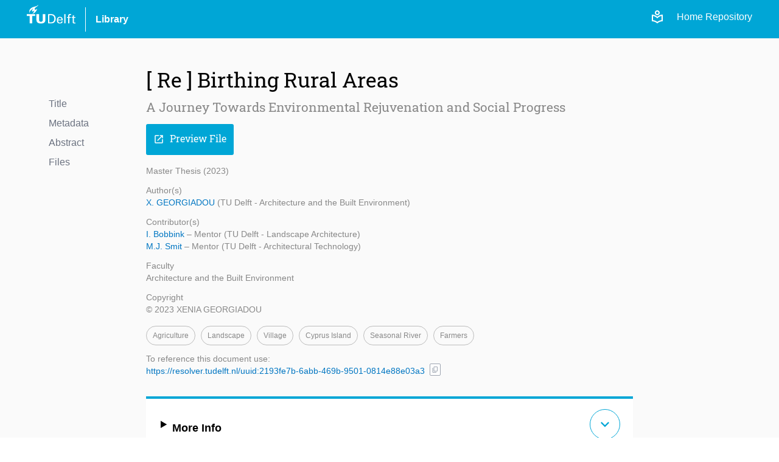

--- FILE ---
content_type: text/html; charset=utf-8
request_url: https://repository.tudelft.nl/record/uuid:2193fe7b-6abb-469b-9501-0814e88e03a3
body_size: 6853
content:
<!DOCTYPE html>
<html lang="en">
<head>
    <!-- Google tag (gtag.js) -->
    <script async src="https://www.googletagmanager.com/gtag/js?id=G-0YJD8QMQXL"></script>
    <script>
        window.dataLayer = window.dataLayer || [];

        function gtag() {
            dataLayer.push(arguments);
        }

        gtag('js', new Date());
        gtag('config', 'G-0YJD8QMQXL');
    </script>
    
        <title> [ Re ] Birthing Rural Areas  | TU Delft Repository</title>
        <link rel=stylesheet href=/static/css/webapp.css type=text/css> <!-- need to remove -->
        <link rel=stylesheet href=/static/css/global.css type=text/css> <!-- need to remove -->
        <link rel=stylesheet href=/static/css/layout.css type=text/css>
        <link rel=stylesheet href=/static/css/MaterialIcon.css type=text/css>
        <link rel="icon" type="image/png" href="/static/images/favicon.ico">
        <link rel="stylesheet" href="/static/dist/css/output.css">
    
    
    <meta name="citation_title" content="[ Re ] Birthing Rural Areas" />

    <meta name="citation_publication_date"
          content="2023" />



    
        
            
                <meta name="citation_author"
                      content="None, None">
            
        
    
        
    
        
    
        
    


    
    
        
            
        
    
        
    
        
    
    
    <meta name="citation_pdf_url" content="/file/File_e2ff2f72-d727-4d45-ae8d-d1dae08b9b98" />

<meta name="citation_abstract" content="This graduation project in the field of Landscape Architecture, conducted over a period of 9 months at the Circular Water Stories lab in Flowscapes studio in TU Delft, focuses on addressing water scarcity issues on the Greek island of Cyprus. The primary objective is to explore how local communities can actively contribute to alleviating water shortages while simultaneously raising awareness about the importance of preserving the natural habitat in a rural area in Paphos city.&lt;br/&gt;Initially, an extensive investigation was carried out to examine the historical water systems on the island, aiming to gain insights into how the residents coped with water scarcity. Cyprus, having been ruled by various conquerors, benefited from the introduction of advanced water management practices. Notably, the water source was located distant from the settlements, necessitating the transportation of water to households through aqueducts, street taps, conduits, and similar means.&lt;br/&gt;Furthermore, the focus of the thesis revolves around a rural region on the island. Specifically, the research site pertains to a valley situated alongside a seasonal river that incorporates a dam. This area is predominantly dedicated to agriculture, which greatly influences the overall landscape. Examining the local water management system aids in comprehending the spatial organization of the village, thereby contributing to a deeper understanding of its structure.&lt;br/&gt;However, alternative ways of irrigation in order to combat the dryness of the area are proposed, so as not to be anymore independent on the dam. The raise of awareness is proposed through the interaction of the visitors with the environment and water, in order to involve them in the natural process. Especially, the concept is to begin with an experimental phase, initiated by a local farmer who takes action after engaging in discussions and interactions with the author. Over time, as the positive outcomes of these interventions become apparent in the farmer’s cultivation practices, other farmers in the area are influenced and begin adopting similar approaches.&lt;br/&gt;As local authorities strive to offer unique experiences to visitors,&lt;br/&gt;competition among the villages intensifies. Therefore, new infrastructure for educational and commercial purposes are introduced.  Particularly, the local council takes the initiative to financially support village farmers by promoting their products. Furthermore, recreational activities are incorporated, providing opportunities for both children and adults to engage with the water and environment, particularly during weekends.  The project introduces a unique and unparalleled characteristic to the entire island, making the area a magnet for residents and visitors alike. The extension of water presence in the region not only enhances the flora, fauna, and soil, but also serves as a catalyst for positive change and improved sustainability" />

<meta name="citation_abstract_html_url"
      content="https://repository.tudelft.nl/record/uuid:2193fe7b-6abb-469b-9501-0814e88e03a3" />

</head>
<body>
<div class="flex min-h-screen flex-col bg-off-white">

    <!-- Header -->
    <header class="bg-tu-delft-primary-blue text-white">
        
            <div class="xl:w-[1224px] m-auto flex flex-row justify-between px-4 py-2">
	<div class="flex flex-row space-x-4 justify-between items-center">
		<div class="w-20 pb-4">
			<a href="/"
				><img
					class="logo"
					src="/static/images/logo/tudelft_logo.svg"
					alt="TU Delft"
			/></a>
		</div>
		<div class="w-px h-10 bg-white"></div>
		<div>
			<a
				href="https://www.tudelft.nl/library"
				target="_blank"
				class="hover:underline font-bold"
				>Library</a
			>
		</div>
	</div>

	<div class="flex flex-row justify-end space-x-3 z-40">
		<div class="flex flex-row space-x-5 pt-2">
			<!-- The Figma design for the login link/button is below, but temporarily disabled -->
			<!-- <a href="/login">
				<span class="material-symbols-outlined align-sub text-base">
					login
				</span>
				Login
			</a> -->
			<a href="/login"
				><span class="material-symbols-outlined">local_library</span></a
			>
			<a class="text-white" href="/">Home Repository</a>
		</div>
	</div>
</div>
        
    </header>


    <!-- Main Content -->
    <main class="flex-grow">
        

    <div class="flex w-full lg:w-[1000px] xl:w-[1200px] m-auto p-10 pt-12">

        <div class="hidden lg:block flex-1">
            

<div class="menu record-navigator mt-12">
    <div class="filter space-y-2">
        
    <div>
        <a href="#title" class="text-gray-500">Title</a>
    </div>

        
    <div>
        <a href="#metadata" class="text-gray-500">Metadata</a>
    </div>

        
    <div>
        <a href="#abstract" class="text-gray-500">Abstract</a>
    </div>

        
    <div>
        <a href="#files" class="text-gray-500">Files</a>
    </div>

    </div>
</div>
        </div>

        <div class="grow lg:grow-0 lg:w-[800px]">

            <!----- Title and Subtitle -------------------------------------------------------->
            <div id="title">
                
                    <h1>[ Re ] Birthing Rural Areas</h1>
                
                
                    <h3 class="mt-2 font-bold">A Journey Towards Environmental Rejuvenation and Social Progress</h3>
                
            </div>

            <div class="pt-3 space-x-2">

                <!----- Preview File Button -------------------------------------------------------->
                
                    

                    
                        
                            
                        
                    
                        
                    
                        
                    

                    

                    
                        <a href="/file/File_e2ff2f72-d727-4d45-ae8d-d1dae08b9b98?preview=1" target="_blank">
                            <button class="primary-button"><i class="icon">open_in_new</i>Preview File</button>
                        </a>
                    
                
            </div>

            <!----- Metadata main and additional info -------------------------------------------------------->
            <div id="metadata">
                <div class="text-light-gray text-sm space-y-3 my-4 mb-8">
    <!-------- Object Type and publication_year-------->
    <div>
        Master Thesis
        (2023)
    </div>
    <!-------- Main sections of the metadata -------->
    
    
        
            <div>
                
                    <div>Author(s)</div>
                    

    <p><a href="/person/Person_b2b8eabb-1d82-4ec5-95bb-8f074c3de275" class="hover:underline text-link-blue">
        X. GEORGIADOU
    </a>

    
    


    (TU Delft - Architecture and the Built Environment)</p>

                
            </div>
        
            <div>
                
                    <div>Contributor(s)</div>
                    

    <p><a href="/person/Person_f1e6df8e-47aa-492b-8ea2-66287a7b2c74" class="hover:underline text-link-blue">
        I. Bobbink
    </a>

    
    
        – Mentor
    


    (TU Delft - Landscape Architecture)</p>

    <p><a href="/person/Person_51aee8b7-be57-472c-8541-5b572ff5394e" class="hover:underline text-link-blue">
        M.J. Smit
    </a>

    
    
        – Mentor
    


    (TU Delft - Architectural Technology)</p>

                
            </div>
        
            <div>
                
                    



    
    
        
    



    
        <div>Faculty</div>
    
    <div>Architecture and the Built Environment</div>

                    <!-- access_conditions -->
                
            </div>
        
            <div>
                
                    <div>Copyright</div>
                    © 2023 XENIA GEORGIADOU
                
            </div>
        
    
    <!-------- DOI -------->
    
    <!-------- Keywords -------->
    
        
        
        <div>
    <div class="keywords">
        
            
    
    <a class="cursor-pointer" onclick=handleFilterOnChange('agriculture','keyword')>
        <span>Agriculture</span>
    </a>

        
            
    
    <a class="cursor-pointer" onclick=handleFilterOnChange('landscape','keyword')>
        <span>Landscape</span>
    </a>

        
            
    
    <a class="cursor-pointer" onclick=handleFilterOnChange('village','keyword')>
        <span>Village</span>
    </a>

        
            
    
    <a class="cursor-pointer" onclick=handleFilterOnChange('cyprus_island','keyword')>
        <span>Cyprus island</span>
    </a>

        
            
    
    <a class="cursor-pointer" onclick=handleFilterOnChange('seasonal_river','keyword')>
        <span>Seasonal river</span>
    </a>

        
            
    
    <a class="cursor-pointer" onclick=handleFilterOnChange('farmers','keyword')>
        <span>Farmers</span>
    </a>

        
    </div>
</div>
    
    <!-------- Reference -------->
    <div class="flex flex-row items-center space-x-2">
        <div>
            <div>To reference this document use:</div>
            <a href="https://resolver.tudelft.nl/uuid:2193fe7b-6abb-469b-9501-0814e88e03a3"
               target="_blank"
               class="hover:underline text-link-blue">https://resolver.tudelft.nl/uuid:2193fe7b-6abb-469b-9501-0814e88e03a3</a>
        </div>
        <div class="mt-4">
    <span class="tooltip tooltip-btn-icon" title="Copy URL">
    <button
            type="button"
            class="text-gray-400 bg-white hover:bg-gray-200 border-gray-400 border
            font-medium rounded-sm text-xs px-0.5 py-px text-center inline-flex items-center"
            onclick="copyContent('https://resolver.tudelft.nl/uuid:2193fe7b-6abb-469b-9501-0814e88e03a3', 'https://resolver.tudelft.nl/uuid:2193fe7b-6abb-469b-9501-0814e88e03a3')">
            <i id="icon-content-to-copy-https://resolver.tudelft.nl/uuid:2193fe7b-6abb-469b-9501-0814e88e03a3" class="text-gray-400 text-xs icon-no-style">content_copy</i>
    </button>
    </span>
</div>
    </div>
</div>

                
                    <div class="bg-white border-t-4 border-tu-delft-primary-blue p-4 pl-6 pt-3 text-lg my-4"
                         onclick="displayFullMetadata()">
                        <details>
                            <summary class="flex items-center">
                                <div class="flex-1 mr-4 pt-3 font-bold"> More Info</div>
                                <div class="flex-0">
                                    <div id="btn-more" class="btn-more"> expand_more</div>
                                </div>
                            </summary>
                            

<div class="space-y-2">
    
        <div>
            <!-- language -->
            
                <!-- other content -->
                <div class="text-black font-bold">Publication Year</div>
                2023
            
        </div>
    
        <div>
            <!-- language -->
            
                
                
                    <div class="text-black font-bold">Language</div>
                    English
                

            <!-- access_conditions -->
            
        </div>
    
        <div>
            <!-- language -->
            
                <div class="text-black font-bold">Copyright</div>
                © 2023 XENIA GEORGIADOU

            <!-- related_content -->
            
        </div>
    
        <div>
            <!-- language -->
            
                <!-- other content -->
                <div class="text-black font-bold">Coordinates</div>
                35.162257, 32.549957
            
        </div>
    
        <div>
            <!-- language -->
            
                <!-- other content -->
                <div class="text-black font-bold">Graduation Date</div>
                26-06-2023
            
        </div>
    
        <div>
            <!-- language -->
            
                <div class="text-black font-bold">Awarding Institution</div>
                
                    Delft University of Technology
                

            <!-- organisations -->
            
        </div>
    
        <div>
            <!-- language -->
            
                <!-- other content -->
                <div class="text-black font-bold">Programme</div>
                [&#39;Architecture, Urbanism and Building Sciences | Landscape Architecture&#39;]
            
        </div>
    
        <div>
            <!-- language -->
            
                



    
    
        
    



    
        <div class="text-black font-bold">Faculty</div>
    
    <div>Architecture and the Built Environment</div>

            
        </div>
    

    <!-- Reuse Rights is displayed if files has no cc license  -->
    
        
        
            
        

        
            <div>
                <div class="text-black font-bold">Reuse Rights</div>
                <p>Other than for strictly personal use, it is not permitted to download, forward or distribute the text
                    or part of it, without the consent of the author(s) and/or copyright holder(s), unless the work is under an
                    open content license such as Creative Commons.</p>
            </div>
        
    
</div>

                        </details>
                    </div>
                
            </div>

            <!----- Abstract -------------------------------------------------------->
            
                <div id="abstract" class="space-y-3 px-20 my-8 mt-10">
                    <h2>Abstract</h2>
                    <p>This graduation project in the field of Landscape Architecture, conducted over a period of 9 months at the Circular Water Stories lab in Flowscapes studio in TU Delft, focuses on addressing water scarcity issues on the Greek island of Cyprus. The primary objective is to explore how local communities can actively contribute to alleviating water shortages while simultaneously raising awareness about the importance of preserving the natural habitat in a rural area in Paphos city.<br/>Initially, an extensive investigation was carried out to examine the historical water systems on the island, aiming to gain insights into how the residents coped with water scarcity. Cyprus, having been ruled by various conquerors, benefited from the introduction of advanced water management practices. Notably, the water source was located distant from the settlements, necessitating the transportation of water to households through aqueducts, street taps, conduits, and similar means.<br/>Furthermore, the focus of the thesis revolves around a rural region on the island. Specifically, the research site pertains to a valley situated alongside a seasonal river that incorporates a dam. This area is predominantly dedicated to agriculture, which greatly influences the overall landscape. Examining the local water management system aids in comprehending the spatial organization of the village, thereby contributing to a deeper understanding of its structure.<br/>However, alternative ways of irrigation in order to combat the dryness of the area are proposed, so as not to be anymore independent on the dam. The raise of awareness is proposed through the interaction of the visitors with the environment and water, in order to involve them in the natural process. Especially, the concept is to begin with an experimental phase, initiated by a local farmer who takes action after engaging in discussions and interactions with the author. Over time, as the positive outcomes of these interventions become apparent in the farmer’s cultivation practices, other farmers in the area are influenced and begin adopting similar approaches.<br/>As local authorities strive to offer unique experiences to visitors,<br/>competition among the villages intensifies. Therefore, new infrastructure for educational and commercial purposes are introduced.  Particularly, the local council takes the initiative to financially support village farmers by promoting their products. Furthermore, recreational activities are incorporated, providing opportunities for both children and adults to engage with the water and environment, particularly during weekends.  The project introduces a unique and unparalleled characteristic to the entire island, making the area a magnet for residents and visitors alike. The extension of water presence in the region not only enhances the flora, fauna, and soil, but also serves as a catalyst for positive change and improved sustainability</p>
                </div>
            

            <!----- Files -------------------------------------------------------->
            
                <div id="files" class="files my-8">
                    <h2>Files</h2>
                    <div class="flex flex-col space-y-2 mt-1">

    

    

        
        
        
        
        

        
            
                
            
        

        
            <div class="flex flex-row gap-2 items-center">
                <div class="grow flex-col">
                    <a href="/file/File_e2ff2f72-d727-4d45-ae8d-d1dae08b9b98" download target="_blank">5389305_XeniaGeorgiadou_Gradua... (pdf)</a>

                    <div class="flex flex-row space-x-1">
                        
                            <div class="small-note-not-italic">
                                
                                (pdf | 0.511 Mb)
                            </div>
                        

                        
                    </div>
                </div>

                <div class="text-black">
                    


    <span class="text-xs text-light-gray">
        License info not available
    </span>

                </div>

                
                    <a href="/file/File_e2ff2f72-d727-4d45-ae8d-d1dae08b9b98" download target="_blank">
                        <button class="secondary-button"><i class="icon">download</i>Download</button>
                    </a>
                
            </div>
        
    

        
        
        
        
        

        
            
                
            
        

        
            <div class="flex flex-row gap-2 items-center">
                <div class="grow flex-col">
                    <a href="/file/File_103bc487-e696-4d0a-a72d-83eb7fc85685" download target="_blank">P5_XeniaGeorgiadou.pdf</a>

                    <div class="flex flex-row space-x-1">
                        
                            <div class="small-note-not-italic">
                                
                                (pdf | 139 Mb)
                            </div>
                        

                        
                    </div>
                </div>

                <div class="text-black">
                    


    <span class="text-xs text-light-gray">
        License info not available
    </span>

                </div>

                
                    <a href="/file/File_103bc487-e696-4d0a-a72d-83eb7fc85685" download target="_blank">
                        <button class="secondary-button"><i class="icon">download</i>Download</button>
                    </a>
                
            </div>
        
    

        
        
        
        
        

        
            
                
            
        

        
            <div class="flex flex-row gap-2 items-center">
                <div class="grow flex-col">
                    <a href="/file/File_12ab09e9-25e1-4c81-976a-2d669a35de34" download target="_blank">Report_XeniaGeorgiadou.pdf</a>

                    <div class="flex flex-row space-x-1">
                        
                            <div class="small-note-not-italic">
                                
                                (pdf | 67.7 Mb)
                            </div>
                        

                        
                    </div>
                </div>

                <div class="text-black">
                    


    <span class="text-xs text-light-gray">
        License info not available
    </span>

                </div>

                
                    <a href="/file/File_12ab09e9-25e1-4c81-976a-2d669a35de34" download target="_blank">
                        <button class="secondary-button"><i class="icon">download</i>Download</button>
                    </a>
                
            </div>
        
    
</div>

                </div>
            
        </div>

        <div class="hidden xl:block flex-1"></div>
    </div>


    </main>

    <!-- Footer -->
    <footer class="bg-off-white">
        
            <footer class="w-full min-h-[400px] bg-[url('/static/images/logo/torch.svg')] bg-no-repeat bg-[length:270%] bg-[position:13%_75%] flex flex-col justify-between pt-4 sm:pt-16 border-t border-clear-gray">
    <div class="px-4 py-2">
        <div class="lg:w-[1000px] flex flex-col sm:flex-row justify-between gap-4 sm:gap-20 m-auto">
            <!-- Info Column -->
            <div class="basis-2/4">
                <p class="text-4.5xl font-light font-roboto">TU Delft Repository</p>
                <div class="py-4 sm:p-4 sm:pl-3 mt-4">The TU Delft Repository is a digital repository for TU Delft’s research and a
                    service provided by the
                    TU Delft Library.
                </div>
            </div>
            <!-- Contact -->
            <div class="flex flex-row grow gap-20 pb-4 sm:pb-0">
                <div class="basis-1/2 pt-4">
                    <div>
                        <p class="mb-1">Building 21</p>
                        <p class="mb-1">Prometheusplein 1</p>
                        <p class="mb-1">2628ZC Delft</p>
                        <p class="mb-1">
                            <a href="mailto:library@tudelft.nl" class="hover:underline">
                                library@tudelft.nl
                            </a>
                        </p>
                        <p class="mb-1">+31 (0)15 27 85678</p>
                    </div>
                </div>
                <!-- Navigation -->
                <div class="basis-1/2 pt-2">
                    <h2 class="text-2xl font-roboto mb-4">Navigation</h2>
                    <nav class="flex flex-col space-y-1.5">
                        <a class="hover:underline" href="/" title="Home repository">Home</a>
                        <a class="hover:underline" href="/content-in-the-repository" title="FAQ">About</a>
                        <a class="hover:underline" href="/search?" title="Search">Search</a>
                        <a class="hover:underline" href="/upload-content" title="Upload Content">Upload Content</a>
                        <a class="hover:underline" href="/contact" title="Contact">Contact</a>
                        <a class="hover:underline" href="/faq" title="FAQ">FAQ</a>
                    </nav>
                </div>
            </div>

        </div>
    </div>
    <div class="px-4 py-2 bg-darkmode-black">
        <div class="lg:w-[1000px] flex flex-row justify-between m-auto items-center">
            <div class="flex flex-row space-x-4 justify-between items-center">
                <div class="w-20 pb-4">
                    <a href="/"><img class="logo" src="/static/images/logo/tudelft_logo.svg" alt="TU Delft"></a>
                </div>
                <div class="w-px h-10 bg-white "></div>
                <div>
                    <a href="https://www.tudelft.nl/library" target="_blank"
                       class="hover:underline text-white">Library</a>
                </div>
            </div>
            <nav class="flex flex-row space-x-4 text-white">
                <a class="hover:underline sm:hidden" href="/" title="Home repository">Home</a>
                <a class="hover:underline hidden sm:inline-block" href="/" title="Home repository">Home (Repository)</a>
                <a class="hover:underline" href="/record/uuid:f116c1eb-35ca-4ecb-a58f-37ae764280e8" title="Search">Privacy</a>
                <a class="hover:underline" href="/contact" title="Contact">Contact</a>
            </nav>
        </div>
    </div>
</footer>
        
    </footer>

</div>

<!-- Javascript -->



<script src="/static/js/common/search/filters.js"></script> <!-- need to remove -->
<script src="/static/js/common/form/buttons.js"></script> <!-- need to remove -->
<script src="/static/js/common/search/pagination.js"></script> <!-- need to remove -->
<script src="/static/js/script.js"></script> <!-- need to remove -->
</body>
</html>

--- FILE ---
content_type: text/css
request_url: https://repository.tudelft.nl/static/css/global.css
body_size: 20234
content:
@tailwind base;
@tailwind components;
@tailwind utilities;

@layer base {
  :root {
    --background: 0 0% 100%;
    --foreground: 222.2 47.4% 11.2%;
    --muted: 210 40% 96.1%;
    --muted-foreground: 215.4 16.3% 46.9%;
    --popover: 0 0% 100%;
    --popover-foreground: 222.2 47.4% 11.2%;
    --border: 214.3 31.8% 91.4%;
    --input: 214.3 31.8% 91.4%;
    --card: 0 0% 100%;
    --card-foreground: 222.2 47.4% 11.2%;
    --primary: 222.2 47.4% 11.2%;
    --primary-foreground: 210 40% 98%;
    --secondary: 210 40% 96.1%;
    --secondary-foreground: 222.2 47.4% 11.2%;
    --accent: 210 40% 96.1%;
    --accent-foreground: 222.2 47.4% 11.2%;
    --destructive: 0 100% 50%;
    --destructive-foreground: 210 40% 98%;
    --ring: 215 20.2% 65.1%;
    --radius: 0.5rem;
  }

  .dark {
    --background: 224 71% 4%;
    --foreground: 213 31% 91%;
    --muted: 223 47% 11%;
    --muted-foreground: 215.4 16.3% 56.9%;
    --accent: 216 34% 17%;
    --accent-foreground: 210 40% 98%;
    --popover: 224 71% 4%;
    --popover-foreground: 215 20.2% 65.1%;
    --border: 216 34% 17%;
    --input: 216 34% 17%;
    --card: 224 71% 4%;
    --card-foreground: 213 31% 91%;
    --primary: 210 40% 98%;
    --primary-foreground: 222.2 47.4% 1.2%;
    --secondary: 222.2 47.4% 11.2%;
    --secondary-foreground: 210 40% 98%;
    --destructive: 0 63% 31%;
    --destructive-foreground: 210 40% 98%;
    --ring: 216 34% 17%;

    --chart-1: 12 76% 61%;
    --chart-2: 173 58% 39%;
    --chart-3: 197 37% 24%;
    --chart-4: 43 74% 66%;
    --chart-5: 27 87% 67%;
  }
}

@layer base {
  * {
    @apply border-border;
  }
  body {
    @apply font-sans antialiased bg-background text-foreground;
  }
}


@font-face {
    font-family: 'Roboto Slab';
    src: url(../fonts/roboto-slab.ttf);
}

@font-face {
    font-family: 'Material Icons';
    src: url(../fonts/materialIcons-regular.ttf);
}

@font-face {
    font-family: 'Inter';
    src: url(../fonts/inter.ttf);
}

:root {
    /* ############## VAR COLORS ################ */
    --white: #FFFFFF;
    --black: #000000;
    --text-black: #000000;
    --text-white: #FFFFFF;

    --background-off-white: #FAFAFA; /* in Figma background-white*/
    --darkmode-black: #2d2d2d;
    --light-gray: #888888;
    --lighter-gray: #9E9E9E;
    --pale-gray: #BFBFBF;
    --50perc-light-gray: #c3c3c3;
    --tu-delft-primary-blue: #00A6D6; /* Cyan */
    --tu-delft-secondary-blue: #0076C2;
    --tu-delft-dark-blue: #0C2340;
    --link-blue: #0076C2;
    --pale-blue: #d7eff4;
    --error-red: #E21A1A;

    /* ############## VAR FONT FAMILY ################ */

    --font-family-base: Arial, sans-serif;
    --font-family-titles: 'Roboto Slab', Arial, sans-serif;

    /* ############## VAR FONTS SIZES : based on tailwind ################ */
    --font-xs: 0.75rem; /* 12px */
    --font-line-xs: 1rem; /* 16px */

    --font-sm: 0.875rem; /* 14px */
    --font-line-sm: 1.25rem; /* 20px */
    /*--font-sm: 13.33px;*/
    /*--font-line-sm: 16.13px;*/

    /*--font-base: 1rem; !* 16px *!*/
    /*--font-line-base: 1.5rem; !* 24px *!*/
    --font-base: 1rem; /* 16px */
    --font-line-base: 1.25rem; /* 20px */

    --font-lg: 1.125rem; /* 18px */
    --font-line-lg: 1.75rem; /* 28px */

    --font-xl: 1.25rem; /* 20px */
    --font-line-xl: 1.75rem; /* 28px */

    --font-2xl: 1.5rem; /* 24px */
    --font-line-2xl: 2rem; /* 32px */

    --font-3xl: 1.875rem; /* 30px */
    --font-line-3xl: 2.25rem; /* 36px */
}

/* ############################################## //
// ################## COLORS #################### //
// ############################################## */

.bg-blue-delft {
    --bg-opacity: 1;
    background-color: var(--tu-delft-primary-blue);
}

.text-link {
    --bg-opacity: 1;
    color: var(--link-blue);
}

.text-link a{
    --bg-opacity: 1;
    color: var(--link-blue);
}


.link-in-blue a{
    --bg-opacity: 1;
    color: var(--link-blue);
}

/* ############################################## //
// ################### BASE ##################### //
// ############################################## */

body {
    background-color: var(--white);
    margin: 0;
    font-family: var(--font-family-base);
    font-size: var(--font-base);
    line-height: var(--font-line-base);
}

html {
    scrollbar-color: #8884 transparent;
    scroll-behavior: smooth;
}

img {
    object-fit: cover;
}

.img-icon img {
    height: 16px !important;
    margin: 0 auto;
}

h1 {
    font-family: var(--font-family-titles);
    font-weight: 300 !important;
    font-size: 2.1rem !important;
    line-height: 2.6rem !important;,;
    margin: 1em 0 0.5em 0;
}

h2 {
    font-size: 1.5rem !important;
    line-height: 2rem !important;
    font-family: var(--font-family-titles);
    font-weight: 400 !important;
    margin: 1em 0 0.5em 0;
}

h3 {
    font-family: var(--font-family-titles);
    font-weight: 400 !important;
    font-size: 1.3rem !important;
    line-height: 2rem !important;
    color: #888888;
    margin: 1em 0 0.5em 0;
}

.h2-wrap-admin-pages{
    border-bottom: 1px solid var(--pale-gray);
    padding: 5px 0;
    margin-bottom: 5px;
}


.pages-text ol{
    padding: 5px!important;
    margin-left: 25px!important;
}

.pages-text ol li[data-list="ordered"]{
      list-style: decimal!important;
}

.pages-text ol li[data-list="bullet"]{
      list-style: disc!important;
}

.pages-text a{
    color: var(--link-blue) !important;
    cursor: pointer!important;
}

input[type=search] {
    border: none;
    padding: 12px;
}

input[type=text], textarea.textarea, select, .input-style, input[type=number], [type=date] {
    border: 1px solid #cccccc;
    padding: 8px;
    border-radius: 4px;
    background: white;
}

.input-error {
    border: 1px solid var(--error-red) !important;
}

#input-error {
    color: var(--error-red) !important;
}

.input-error {
    border: 1px solid var(--error-red) !important;
}

#errorDiv {
    color: var(--error-red) !important;
}

textarea.textarea {
    min-height: 280px;
}

.input-note {
    color: var(--light-gray);
    margin-top: 3px;
}

input[type=text]:disabled,
input[type=text]:disabled,
input[type=text]:disabled,
select:disabled {
    background: #eeeeee;
    font-style: italic;
}

.container {
    margin: auto;
    max-width: 1000px !important;
    padding: 0 20px;
    justify-content: space-between;
    align-items: center;
}

.content {
    padding: 32px 0 32px 0;
}

.font-icon {
    font-family: 'Material Symbols Outlined', sans-serif;
    user-select: none;
    font-style: normal;
    font-size: large;
    font-weight: normal;
    text-transform: none;
    letter-spacing: normal;
    word-wrap: normal;
    white-space: nowrap;
    direction: ltr;

    /* Support for all WebKit browsers. */
    -webkit-font-smoothing: antialiased;
    /* Support for Safari and Chrome. */
    text-rendering: optimizeLegibility;

    /* Support for Firefox. */
    -moz-osx-font-smoothing: grayscale;

    /* Support for IE. */
    font-feature-settings: 'liga';
}

.icon-filled {
    font-family: 'Material Icons Regular', sans-serif;
    user-select: none;
    font-style: normal;
    font-size: large;
    font-weight: normal;
    text-transform: none;
    letter-spacing: normal;
    word-wrap: normal;
    white-space: nowrap;
    direction: ltr;

    /* Support for all WebKit browsers. */
    -webkit-font-smoothing: antialiased;
    /* Support for Safari and Chrome. */
    text-rendering: optimizeLegibility;

    /* Support for Firefox. */
    -moz-osx-font-smoothing: grayscale;

    /* Support for IE. */
    font-feature-settings: 'liga';
}


.icon {
    font-family: 'Material Symbols Outlined', sans-serif;
    user-select: none;
    font-style: normal;
    font-size: large;
    font-weight: normal;
    text-transform: none;
    letter-spacing: normal;
    word-wrap: normal;
    white-space: nowrap;
    direction: ltr;

    /* Support for all WebKit browsers. */
    -webkit-font-smoothing: antialiased;
    /* Support for Safari and Chrome. */
    text-rendering: optimizeLegibility;

    /* Support for Firefox. */
    -moz-osx-font-smoothing: grayscale;

    /* Support for IE. */
    font-feature-settings: 'liga';
}

.icon-no-style {
    font-family: 'Material Symbols Outlined', sans-serif;
    user-select: none;
    font-style: normal;
    font-size: large;
    font-weight: normal;
    text-transform: none;
    letter-spacing: normal;
    word-wrap: normal;
    white-space: nowrap;
    direction: ltr;

    /* Support for all WebKit browsers. */
    -webkit-font-smoothing: antialiased;
    /* Support for Safari and Chrome. */
    text-rendering: optimizeLegibility;

    /* Support for Firefox. */
    -moz-osx-font-smoothing: grayscale;

    /* Support for IE. */
    font-feature-settings: 'liga';
}


.background-off-white {
    background-color: var(--background-off-white);
}

.background-white {
    background-color: var(--white);
}

span.tooltip {
    position: relative;
    display: inline-block;
    cursor: inherit;
}


.custom-select select {
    border: 1px solid #cccccc;
    background: var(--white);
    padding: 12px 30px 12px 12px;
    appearance: none; /* Remove default arrow in some browsers */
    -webkit-appearance: none; /* Remove default arrow in older versions of WebKit */
    -moz-appearance: none; /* Remove default arrow in Firefox */
    background: url(/static/images/icons/selector-arrow.svg) no-repeat right 10px center;
    background-color: white;
    background-size: 16px; /* Adjust the size of the arrow */
}

.custom-select select option {
    padding: 7px;
    font-size: var(--font-base);
}

/* Style for Firefox */
.custom-select select::-ms-expand {
    display: none;
}

.custom-select select::-ms-expand {
    margin-right: 3px;
}


.sm-p-select select {
    padding: 5px 30px 5px 5px;
}

/* ############################################## //
// ################## BUTTONS ################### //
// ############################################## */

button {
    transition: background-color 0.2s, color 0.2s;
    padding: 10px 20px;
    margin: 10px;
    border-radius: 3px;
    color: var(--text-white);
    background-color: var(--tu-delft-primary-blue);
    cursor: pointer;
}

/*button:hover {*/
/*    background-color: #2d2d2d;*/
/*    color: var(--text-white);*/
/*}*/

button .icon {
    float: left;
    margin-right: .5ex;
}

button.no-hover-style:hover {
    background-color:  inherit!important;
    color:  inherit!important;
}

button.no-style:hover {
}


button.no-style {
    transition:  inherit!important;
    padding:  inherit!important;
    margin:  inherit!important;
    border:  inherit!important;
    color:  inherit!important;
    background:  inherit!important;
    cursor:  inherit!important;
}

button.no-style:hover {
    background-color:  inherit!important;
    color:  inherit!important;
}

button.no-style .icon {
    float: inherit!important;
    margin-right: 0!important;
}

.primary-button {
    font-family: var(--font-family-titles);
    color: var(--text-white);
    background-color: var(--tu-delft-primary-blue) !important;
    border-radius: 3px;
    border: none;
    padding: 12px;
}

.primary-button:hover {
    background-color: #2d2d2d;
    color: var(--text-white);
}

.secondary-button {
    font-family: var(--font-family-titles);
    border: var(--tu-delft-primary-blue) solid 1px;
    color: var(--tu-delft-primary-blue);
    background-color: transparent;
    border-radius: 3px;
    padding: 12px;
}

.secondary-button:hover {
    background-color: var(--tu-delft-primary-blue);
    border-color: var(--tu-delft-primary-blue);
    color: var(--text-white);
}

.tertiary-button {
    border: var(--tu-delft-secondary-blue) solid 1px;
    color: var(--tu-delft-secondary-blue);
    background-color: transparent;
    border-radius: 999px;
    text-transform: uppercase;
    padding: 12px;
}

.tertiary-button:hover {
    background-color: var(--tu-delft-secondary-blue);
    color: var(--text-white);
}

.caution-button {
    font-family: var(--font-family-titles);
    border: var(--error-red) solid 1px;
    color: var(--error-red);
    background-color: transparent;
    border-radius: 3px;
    padding: 12px;
}

.caution-button:hover {
    background-color: var(--error-red);
    border-color: var(--error-red);
    color: var(--text-white);
}

.button-lg {
    font-size: large;
    display: inline-flex;
    align-items: center;
    padding: 20px 30px;
}

.icon-button-lg {
    margin: 5px;
    padding: 10px;
    text-align: center;
    line-height: 30px;
    border-radius: 100%;
    border: var(--tu-delft-secondary-blue) 1px solid;
    color: var(--tu-delft-secondary-blue);
    font-family: 'Material Icons', sans-serif;
    transition: padding 0.1s ease, margin 0.1s ease
}

.icon-button-lg:hover {
    margin: 0;
    padding: 15px;
}

.icon-button-sm, .icon-button-sm:hover {
    font-family: 'Material Symbols Outlined', sans-serif;
    background: transparent;
    color: inherit;
}

.red-button {
    color: var(--error-red);
    background-color: transparent;
    padding: 12px 0;
    display: flex;
    flex-direction: row;
    align-items: center;
}

.red-button:hover {
    background: transparent;
    color: var(--error-red);
}


/*THIS IS DUPLICATE NEED TO REMOVE AND CREATE ONE GENREIC BTN-MORE CLASS*/
.more-info .btn-more, .btn-more {
    margin: 5px;
    padding: 10px;
    text-align: center;
    line-height: 28px;
    font-size: 28px;
    border-radius: 100%;
    cursor: pointer;
    border: 1px solid var(--tu-delft-primary-blue);
    color: var(--tu-delft-primary-blue);
    font-family: 'Material Icons', sans-serif;
    transition: padding 0.1s ease, margin 0.1s ease
}

.more-info .btn-more:hover, .btn-more:hover {
    background: transparent;
    padding: 15px;
    margin: 0;
}


.search-button button {
    border: 1px solid;
    border-radius: 0;
    text-align: center;
    font-family: 'Material Icons', sans-serif;
    border-left: none;
    background: var(--tu-delft-primary-blue);
    border-color: var(--tu-delft-primary-blue);
    height: 48px;
    width: 48px;
    line-height: 20px;
    font-size: 28px;
    color: var(--text-white);
}

.search-button button:hover {
    background: var(--tu-delft-secondary-blue);
    border-color: var(--tu-delft-secondary-blue);
}


/* ############################################## //
// ############# Loading spinner ################ //
// ############################################# */

.spinner {
    width: 56px;
    height: 56px;
    border-radius: 50%;
    background: radial-gradient(farthest-side, #b7b7b7 94%, #0000) top/9px 9px no-repeat,
    conic-gradient(#0000 30%, #b7b7b7);
    -webkit-mask: radial-gradient(farthest-side, rgba(64, 64, 64, 0) calc(100% - 9px), #000 0);
    animation: spinner-c7wet2 1s infinite linear;
}

@keyframes spinner-c7wet2 {
    100% {
        transform: rotate(1turn);
    }
}


.btn-loader {
    width: 25px;
    aspect-ratio: 1;
    border-radius: 50%;
    background: radial-gradient(farthest-side, #ffffff 94%, rgba(255, 255, 255, 0)) top/8px 8px no-repeat,
    conic-gradient(#0000 30%, #ffffff);
    -webkit-mask: radial-gradient(farthest-side, #0000 calc(100% - 8px), #030202 0);
    animation: min-loader 1s infinite linear;
}

@keyframes min-loader {
    100% {
        transform: rotate(1turn)
    }
    /*This makes it spin*/
}


i.btn-loader {
    display: inline-block; /* Show the loader when the button has the 'loading' class */
}


/* ############################################## //
// ################ Pagination ################## //
// ############################################# */

.pagination {
    height: 30px;
    width: 30px;
    padding: 0;
    margin-left: 3px;
    font-size: var(--font-xs);
    line-height: 30px;
    text-align: center;
}

.pagination.dots {
    width: fit-content;
    margin-left: 0;
}

.pagination.selected {
    background-color: var(--tu-delft-primary-blue);
    color: var(--text-white) !important;
    border-radius: 9999px;
}


.pagination-index {
    height: 30px;
    width: 30px;
    padding: 6px 10px;
    margin-left: 3px;
    font-size: var(--font-xs);
    line-height: 30px;
    text-align: center;
}

.pagination-index.dots {
    width: fit-content;
    margin-left: 0;
}

.pagination-index.selected {
    background-color: var(--tu-delft-primary-blue);
    color: var(--text-white) !important;
    border-radius: 9999px;
}

button.pagination:hover {
    background-color: transparent;
    color: var(--text-black) !important;
}

.pagination span.img-icon img {
    height: 14px !important;
}


.medium-note {
    font-family: var(--font-family-base);
    color: #888888;
    font-size: 13px;
    line-height: 20px;
}


/* ############################################## //
// ################# KEYWORDS ################### //
// ############################################# */


.keywords span {
    font-size: .75rem;
    text-transform: capitalize;
    border-radius: 999px;
    padding: 5px 10px;
    margin: 5px 5px 0 0;
    color: #888f;
    border: #8888 1px solid;
    display: inline-block;
    /*cursor: pointer;*/
    transition: background-color 0.2s ease;
    -webkit-touch-callout: none;
    -webkit-user-select: none;
    -moz-user-select: none;
    -ms-user-select: none;
    user-select: none;
}

.keyword:hover {
    background-color: #8882;
}

/* ############################################## //
// ############### DROPDOWN MENU ################ //
// ############################################# */

.drop-btn {
    font-family: 'Material Symbols Outlined', sans-serif;
    font-size: 20px;
    font-weight: bold;
}

/* Dropdown Content (Hidden by Default) */
.dropdown-content {
    display: none;
}

.dropdown-content a{
    color: #374151;
}
.dropdown-content a:hover{
    color: black;
}

/* Show the dropdown menu */
.show-dropdown {
    display: block;
}

/* ############################################## //
// ################# Messages ################### //
// ############################################# */

.hidden-after-5s {
    opacity: 1;
    animation: fadeOut 1s ease-in forwards;
    animation-delay: 5s;
}

@keyframes fadeOut {
    to {
        opacity: 0;
    }
}



/* ############################################## //
// ################# TABS ################### //
// ############################################# */

/* Style the tab */
.content-tab {
    overflow: hidden;
}

/* Style the buttons that are used to open the tab content */
.content-tab a {
    float: left;
    outline: none;
    cursor: pointer;
    transition: 0.3s;
}

/* Change background color of buttons on hover */
.content-tab a:hover {
    /*background-color: #ddd;*/
}

/* Create an active/current tablink class */
.content-tab a.active {
    color: var(--tu-delft-secondary-blue);
    border-color: var(--tu-delft-secondary-blue);
}

/* Style the tab content */
/*.div-content-tab {*/
/*    display: none;*/
/*    margin-top: 40px;*/
/*}*/



.profile-search-select select {
    border: none;
    /*border-bottom: 1px solid var(--link-blue);*/
    background: var(--white);
    border-radius: 0;
    outline: none;
    color: var(--link-blue);
    font-size: var(--font-sm);
    padding: 0 20px 1px 1px;
    appearance: none; /* Remove default arrow in some browsers */
    -webkit-appearance: none; /* Remove default arrow in older versions of WebKit */
    -moz-appearance: none; /* Remove default arrow in Firefox */
    background: url(/static/images/icons/selector-arrow-link.svg) no-repeat right 1px center;
    background-color: transparent;
    background-size: 16px; /* Adjust the size of the arrow */
}

.profile-search-select select option {
    padding: 7px;
    font-size: var(--font-sm);
    border: 1px solid var(--pale-gray);
}

/* Style for Firefox */
.profile-search-select select::-ms-expand {
    display: none;
}

.profile-search-select select::-ms-expand {
    margin-right: 3px;
}


.orcid:before {
    /*content: url(/static/images/icons/orcid_16x16.png);*/
    /* https://info.orcid.org/documentation/integration-guide/orcid-id-display-guidelines*/
    content: url(/static/images/icons/orcid-icon/default/ORCID-iD_icon_16x16.png);
    display: inline-block;
    height: 1.25rem; /* 20px */
    vertical-align: middle;
}


--- FILE ---
content_type: text/css
request_url: https://repository.tudelft.nl/static/css/layout.css
body_size: 935
content:
@tailwind base;
@tailwind components;
@tailwind utilities;

@font-face {
    font-family: 'Roboto Slab';
    src: url(../fonts/roboto-slab.ttf);
}

@font-face {
    font-family: 'Material Icons';
    src: url(../fonts/materialIcons-regular.ttf);
}

@font-face {
    font-family: 'Inter';
    src: url(../fonts/inter.ttf);
}


.loading-spinner {
    width: 56px;
    height: 56px;
    border-radius: 50%;
    background: radial-gradient(farthest-side, #b7b7b7 94%, #0000) top/9px 9px no-repeat,
    conic-gradient(#0000 30%, #b7b7b7);
    -webkit-mask: radial-gradient(farthest-side, rgba(64, 64, 64, 0) calc(100% - 9px), #000 0);
    animation: spinner-animation 1s infinite linear, fadeIn 0.4s ease-out forwards;
}

@keyframes spinner-animation {
    100% {
        transform: rotate(1turn);
    }
}

/* Fade-in animation */
@keyframes fadeIn {
    0% {
        opacity: 0;
    }
    100% {
        opacity: 1;
    }
}


--- FILE ---
content_type: text/css
request_url: https://repository.tudelft.nl/static/css/MaterialIcon.css
body_size: 3108
content:
@font-face {
  font-family: 'Material Icons Outlined';
  font-style: normal;
  font-weight: 400;
  src: local('Material Icons Outlined'),
    local('MaterialIcons-Outlined'),
    url(../fonts/MaterialIcon/MaterialIcons-Outlined.woff2) format('woff2'),
    url(../fonts/MaterialIcon/MaterialIcons-Outlined.ttf) format('truetype');
}

/* fallback */
@font-face {
  font-family: 'Material Symbols Outlined';
  font-style: normal;
  font-weight: 400;
  src: url(../fonts/MaterialIcon/MaterialSymbol-Outlined.woff2) format('woff2');
}

/* fallback */
@font-face {
  font-family: 'Material Icons Regular';
  font-style: normal;
  font-weight: 400;
  src: url(../fonts/MaterialIcon/MaterialIcons-Regular.woff) format('woff');
}


.material-icons {
  font-family: 'Material Icons Outlined', serif;
  font-weight: normal;
  font-style: normal;
  font-size: 24px;  /* Preferred icon size */
  display: inline-block;
  line-height: 1;
  text-transform: none;
  letter-spacing: normal;
  word-wrap: normal;
  white-space: nowrap;
  direction: ltr;

  /* Support for all WebKit browsers. */
  -webkit-font-smoothing: antialiased;
  /* Support for Safari and Chrome. */
  text-rendering: optimizeLegibility;

  /* Support for Firefox. */
  -moz-osx-font-smoothing: grayscale;

  /* Support for IE. */
  font-feature-settings: 'liga';
}

.material-symbols-outlined {
  font-family: 'Material Symbols Outlined', serif;
  font-weight: normal;
  font-style: normal;
  font-size: 24px;
  line-height: 1;
  letter-spacing: normal;
  text-transform: none;
  display: inline-block;
  white-space: nowrap;
  word-wrap: normal;
  direction: ltr;
  -webkit-font-feature-settings: 'liga';
  -webkit-font-smoothing: antialiased;
}

/*!
 *  Font Awesome 4.7.0 by @davegandy - http://fontawesome.io - @fontawesome
 *  License - http://fontawesome.io/license (Font: SIL OFL 1.1, CSS: MIT License)
 */
@font-face {
    font-family: 'FontAwesome';
    src: url('../fonts/FontAwesome/fontawesome-webfont.eot');
    src: url('../fonts/FontAwesome/fontawesome-webfont.woff2') format('woff2'),
    url('../fonts/FontAwesome/fontawesome-webfont.woff') format('woff'),
    url('../fonts/FontAwesome/fontawesome-webfont.ttf') format('truetype');
    font-weight: normal;
    font-style: normal
}

.fa {
    display: inline-block;
    font: normal normal normal 14px/1 FontAwesome;
    font-size: inherit;
    text-rendering: auto;
    -webkit-font-smoothing: antialiased;
    -moz-osx-font-smoothing: grayscale
}

.fa-spin {
    -webkit-animation: fa-spin 2s infinite linear;
    animation: fa-spin 2s infinite linear
}

@-webkit-keyframes fa-spin {
    0% {
        -webkit-transform: rotate(0deg);
        transform: rotate(0deg)
    }
    100% {
        -webkit-transform: rotate(-359deg);
        transform: rotate(-359deg)
    }
}

@keyframes fa-spin {
    0% {
        -webkit-transform: rotate(0deg);
        transform: rotate(0deg)
    }
    100% {
        -webkit-transform: rotate(-359deg);
        transform: rotate(-359deg)
    }
}

.fa-spinner:before {
    content: "\f110"
}

.fa-circle-o-notch:before{content:"\f1ce"}

--- FILE ---
content_type: image/svg+xml
request_url: https://repository.tudelft.nl/static/images/logo/tudelft_logo.svg
body_size: 2483
content:
<svg xmlns="http://www.w3.org/2000/svg" xmlns:xlink="http://www.w3.org/1999/xlink" version="1.1" id="logo" x="0px" y="0px" style="enable-background:new 0 0 841.89 595.28;" xml:space="preserve" viewBox="75.73 184.72 99.21 38.69">
<style type="text/css">
	.st0{fill:none;}
	.st1{fill:#FFFFFF;}
</style>
<g>
	<rect x="66.17" y="175.17" class="st0" width="124.37" height="76.53"/>
	<path class="st1" d="M104.55,219.69c2.49,0,3.85-1.66,3.85-3.98v-11.84h5.3v12.11c-0.05,5.33-4.32,7.42-9.15,7.42   c-4.83,0-9.09-2.09-9.15-7.42v-12.11h5.3v11.84C100.71,218.03,102.06,219.69,104.55,219.69z"/>
	<polygon class="st1" points="81.67,223 86.97,223 86.97,207.58 92.91,207.58 92.91,203.87 75.73,203.87 75.73,207.58 81.67,207.58     "/>
	<path class="st1" d="M94.41,194.55c-1.29,0.41-2.63,0.08-2.62-1.65c0-2.64,6.19-4.85,7.05-7.15c0.21-0.57,0.23-1.05-0.05-1.03   c-0.2,0.01-0.04,0.3-0.48,0.73c-2.56,2.57-6.86,2.56-10.16,4.04c-2.16,0.97-8.5,3.95-7.04,10.6c0.07,0.32,0.26,1.37,0.45,1.37   c0.22,0,0.22-0.63,0.22-1.39c-0.05-3.96,4.64-5.06,6.17-7.65c0.18-0.31,0.5-0.74,0.57-0.54c0.04,0.1,0.01,0.24-0.05,0.52   c-0.48,2.13-2.7,3.49-2.07,5.01c0.82,1.97,3.17,0.5,3.9-0.77c0.19-0.35,0.3-0.57,0.43-0.53c0.1,0.03,0.09,0.43,0.03,0.79   c-0.39,2.29-0.91,3.57-2.59,4.88c-0.54,0.42-1.38,0.5-1.27,0.82c0.03,0.08,0.39,0.07,0.68,0.04c4.46-0.29,8.19-5.54,9.18-8.98   c0.1-0.24,0.13-0.47,0.03-0.55c-0.13-0.1-0.33,0.13-0.53,0.31C95.75,193.88,95.05,194.35,94.41,194.55z"/>
	<path class="st1" d="M139.67,215.08c0.02-2.08,1.27-3.95,3.37-3.95c2.44,0,3.39,1.67,3.39,3.95H139.67z M149.09,216.83v-1.25   c0-3.68-2.09-6.28-5.86-6.28c-4.21,0-6.18,3.26-6.18,7.16c0,3.92,1.7,6.95,5.97,6.95c3.18,0,5.51-1.51,5.91-4.53h-2.65   c-0.29,1.93-1.27,2.7-3.23,2.7c-2.57,0-3.43-2.29-3.43-4.74H149.09z"/>
	<rect x="152.14" y="203.87" class="st1" width="2.52" height="19.13"/>
	<path class="st1" d="M162.56,223v-11.55h3.07v-1.75h-3.07v-2.15c0-1.54,0.74-1.8,2.17-1.8c0.42,0,0.85,0.05,1.27,0.08v-2.09   c-0.59-0.13-1.19-0.27-1.8-0.27c-2.38,0-4.16,1.2-4.16,3.74v2.49h-2.6v1.75h2.6V223H162.56z"/>
	<path class="st1" d="M167.07,209.7v1.75h2.28v8.48c0,1.77,0.03,3.47,3.77,3.47c0.58,0,1.13-0.05,1.72-0.16v-1.93   c-0.41,0.1-0.93,0.16-1.33,0.16c-0.9,0-1.64-0.45-1.64-1.4v-8.61h3.07v-1.75h-3.07v-3.63l-2.52,0.79v2.84L167.07,209.7z"/>
	<path class="st1" d="M119,223h6.57c8.18,0,9.04-6.93,9.04-9.57c0-2.64-0.86-9.57-9.04-9.57H119V223z M121.65,206.15h3.92   c4.42,0,6.26,3.34,6.26,7.29c0,3.95-1.84,7.29-6.26,7.29h-3.92V206.15z"/>
</g>
</svg>

--- FILE ---
content_type: image/svg+xml
request_url: https://repository.tudelft.nl/static/images/logo/torch.svg
body_size: 3847
content:
<?xml version="1.0" encoding="UTF-8" standalone="no"?>
<svg viewBox="0 0 339 336" version="1.1" xmlns="http://www.w3.org/2000/svg" xmlns:xlink="http://www.w3.org/1999/xlink" xmlns:sketch="http://www.bohemiancoding.com/sketch/ns">
    <g>
        <path d="M252.509715,183.736759 C228.337315,191.319559 203.399515,185.249759 203.470715,152.942759 C203.524115,103.690159 319.188515,62.3763593 335.261915,19.3359593 C339.249115,8.56695929 339.462715,-0.244040708 334.354115,0.00515929181 C330.651715,0.254359292 333.553115,5.59435929 325.418515,13.7289593 C277.518715,61.6643593 197.205115,61.5753593 135.581515,89.1831593 C95.1755148,107.339159 -23.2478852,163.053159 4.03951481,287.332759 C5.30331481,293.242359 8.84551481,313.000359 12.4411148,313.000359 C16.6597148,313.000359 16.6241148,301.252359 16.4995148,287.012359 C15.5917148,212.999959 103.256715,192.334159 131.754515,143.971559 C135.172115,138.222159 141.063915,130.105359 142.452315,133.861159 C143.128715,135.712359 142.701515,138.382359 141.544515,143.526559 C132.626715,183.256159 91.0459148,208.763559 102.829515,237.172359 C118.101915,274.018359 162.156915,246.552959 175.684915,222.843359 C179.316115,216.328559 181.327515,212.163359 183.748315,212.999959 C185.599515,213.622959 185.528315,221.098959 184.371315,227.862959 C177.162315,270.618559 167.301115,294.630759 136.026515,318.963359 C126.005115,326.759759 110.269915,328.379559 112.334715,334.360359 C112.850915,335.926759 119.650515,335.766559 125.061715,335.214759 C208.383515,329.874759 278.106115,231.600959 296.546915,167.396359 C298.504915,162.910759 299.074515,158.656559 297.045315,157.072359 C294.517715,155.132159 290.868715,159.582159 287.130715,162.892959 C277.625515,171.241159 264.560315,179.980959 252.509715,183.736759" id="Imported-Layers-Copy" fill="#FFFFFF"></path>
    </g>
</svg>


<!--<?xml version="1.0" encoding="UTF-8" standalone="no"?>-->
<!--<svg viewBox="0 0 339 336" version="1.1" xmlns="http://www.w3.org/2000/svg" xmlns:xlink="http://www.w3.org/1999/xlink" xmlns:sketch="http://www.bohemiancoding.com/sketch/ns">-->
<!--    <g id="Page-1" stroke="none" stroke-width="1" fill="none" fill-rule="evenodd" sketch:type="MSPage">-->
<!--        <path d="M252.509715,183.736759 C228.337315,191.319559 203.399515,185.249759 203.470715,152.942759 C203.524115,103.690159 319.188515,62.3763593 335.261915,19.3359593 C339.249115,8.56695929 339.462715,-0.244040708 334.354115,0.00515929181 C330.651715,0.254359292 333.553115,5.59435929 325.418515,13.7289593 C277.518715,61.6643593 197.205115,61.5753593 135.581515,89.1831593 C95.1755148,107.339159 -23.2478852,163.053159 4.03951481,287.332759 C5.30331481,293.242359 8.84551481,313.000359 12.4411148,313.000359 C16.6597148,313.000359 16.6241148,301.252359 16.4995148,287.012359 C15.5917148,212.999959 103.256715,192.334159 131.754515,143.971559 C135.172115,138.222159 141.063915,130.105359 142.452315,133.861159 C143.128715,135.712359 142.701515,138.382359 141.544515,143.526559 C132.626715,183.256159 91.0459148,208.763559 102.829515,237.172359 C118.101915,274.018359 162.156915,246.552959 175.684915,222.843359 C179.316115,216.328559 181.327515,212.163359 183.748315,212.999959 C185.599515,213.622959 185.528315,221.098959 184.371315,227.862959 C177.162315,270.618559 167.301115,294.630759 136.026515,318.963359 C126.005115,326.759759 110.269915,328.379559 112.334715,334.360359 C112.850915,335.926759 119.650515,335.766559 125.061715,335.214759 C208.383515,329.874759 278.106115,231.600959 296.546915,167.396359 C298.504915,162.910759 299.074515,158.656559 297.045315,157.072359 C294.517715,155.132159 290.868715,159.582159 287.130715,162.892959 C277.625515,171.241159 264.560315,179.980959 252.509715,183.736759" id="Imported-Layers-Copy" opacity="0.15" fill="#00A6D6" sketch:type="MSShapeGroup"></path>-->
<!--    </g>-->
<!--</svg>-->
